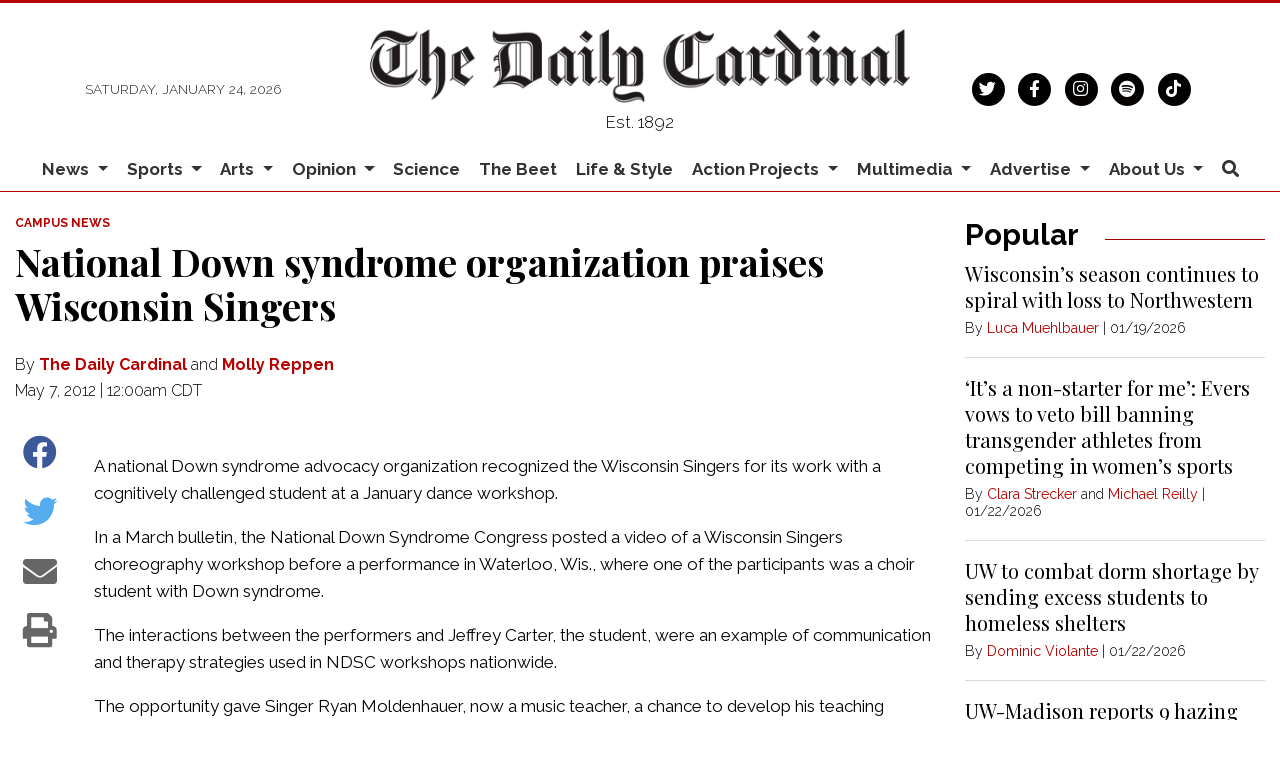

--- FILE ---
content_type: text/html; charset=utf-8
request_url: https://www.google.com/recaptcha/api2/aframe
body_size: 269
content:
<!DOCTYPE HTML><html><head><meta http-equiv="content-type" content="text/html; charset=UTF-8"></head><body><script nonce="PC01muUb4H-9AWxjGV-2Ww">/** Anti-fraud and anti-abuse applications only. See google.com/recaptcha */ try{var clients={'sodar':'https://pagead2.googlesyndication.com/pagead/sodar?'};window.addEventListener("message",function(a){try{if(a.source===window.parent){var b=JSON.parse(a.data);var c=clients[b['id']];if(c){var d=document.createElement('img');d.src=c+b['params']+'&rc='+(localStorage.getItem("rc::a")?sessionStorage.getItem("rc::b"):"");window.document.body.appendChild(d);sessionStorage.setItem("rc::e",parseInt(sessionStorage.getItem("rc::e")||0)+1);localStorage.setItem("rc::h",'1769299606239');}}}catch(b){}});window.parent.postMessage("_grecaptcha_ready", "*");}catch(b){}</script></body></html>